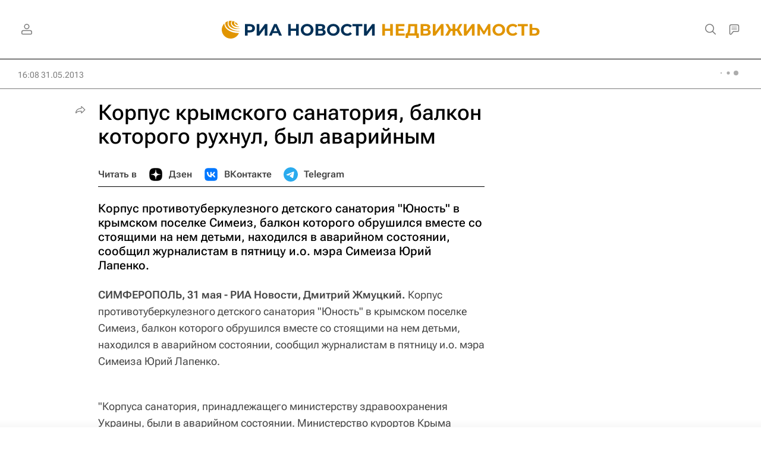

--- FILE ---
content_type: text/html
request_url: https://tns-counter.ru/nc01a**R%3Eundefined*rian_ru/ru/UTF-8/tmsec=rian_ru/258922364***
body_size: -73
content:
39A56E3F69275A0EX1764186638:39A56E3F69275A0EX1764186638